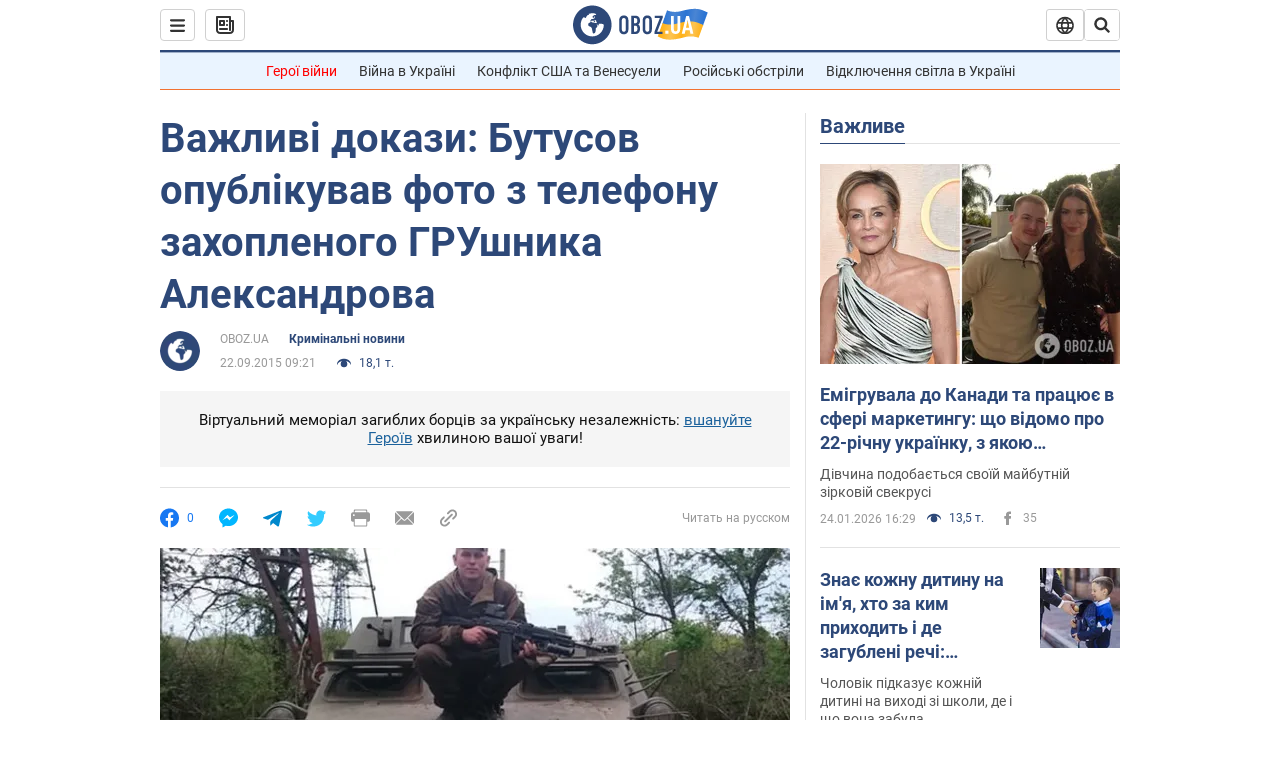

--- FILE ---
content_type: application/x-javascript; charset=utf-8
request_url: https://servicer.idealmedia.io/1418748/1?nocmp=1&sessionId=69754c3e-1777c&sessionPage=1&sessionNumberWeek=1&sessionNumber=1&scale_metric_1=64.00&scale_metric_2=256.00&scale_metric_3=100.00&cbuster=1769294910736816741792&pvid=2ab2e439-2243-4f60-9c61-9739b127fd76&implVersion=11&lct=1763555100&mp4=1&ap=1&consentStrLen=0&wlid=7197bebf-141c-4025-b9cd-1411569213f2&uniqId=059d8&niet=4g&nisd=false&evt=%5B%7B%22event%22%3A1%2C%22methods%22%3A%5B1%2C2%5D%7D%2C%7B%22event%22%3A2%2C%22methods%22%3A%5B1%2C2%5D%7D%5D&pv=5&jsv=es6&dpr=1&hashCommit=cbd500eb&apt=2015-09-22T09%3A21%3A00&tfre=3835&w=0&h=1&tl=150&tlp=1&sz=0x1&szp=1&szl=1&cxurl=https%3A%2F%2Fincident.obozrevatel.com%2Fukr%2Fcrime%2F59761-vazhlivi-dokazi-butusov-opublikuvav-foto-z-telefonu-zahoplenogo-grushniki-aleksandrova.htm&ref=&lu=https%3A%2F%2Fincident.obozrevatel.com%2Fukr%2Fcrime%2F59761-vazhlivi-dokazi-butusov-opublikuvav-foto-z-telefonu-zahoplenogo-grushniki-aleksandrova.htm
body_size: 879
content:
var _mgq=_mgq||[];
_mgq.push(["IdealmediaLoadGoods1418748_059d8",[
["ua.tribuna.com","11961719","1","Дерюгина ответила на вопрос, почему развелась с Блохиным","Президент Украинской федерации гимнастики Ирина Дерюгина рассказала, почему завершился ее брак с Олегом Блохиным.– Почему вы развелись?– У него родились дети.","0","","","","_b5cYvGxhiEVRC5QBHjKK-xbpuJugglLdYcc3W3i7ww0SzVyF_SAN_yRZlnvElbRtWs2-zqsGj5eldGQrwP2fKldt0JdlZKDYLbkLtP-Q-WrNeEvz32cKYO2NwCBc-kV",{"i":"https://s-img.idealmedia.io/n/11961719/45x45/160x0x520x520/aHR0cDovL2ltZ2hvc3RzLmNvbS90LzQyNjAwMi85MjI3NTQ4ODU2NmYyMWU5ODlkYWVlN2NhMjI4NTQ4NS5qcGc.webp?v=1769294910-eRJfZHiUEnFSBDzmoLgdrGMXwHXz66hGqXwX_cVZ6b0","l":"https://clck.idealmedia.io/pnews/11961719/i/1298901/pp/1/1?h=_b5cYvGxhiEVRC5QBHjKK-xbpuJugglLdYcc3W3i7ww0SzVyF_SAN_yRZlnvElbRtWs2-zqsGj5eldGQrwP2fKldt0JdlZKDYLbkLtP-Q-WrNeEvz32cKYO2NwCBc-kV&utm_campaign=obozrevatel.com&utm_source=obozrevatel.com&utm_medium=referral&rid=ce1b9795-f976-11f0-b7e3-d404e6f98490&tt=Direct&att=3&afrd=296&iv=11&ct=1&gdprApplies=0&muid=q0ouKUbc4RMe&st=-360&mp4=1&h2=Rbff32NBHJZsO4wuvnxFysy2GX6xlGXVu7txikoXAu_3Uq9CZQIGhHBl6Galy7GA95KK7JNQ2sDlo0l8u01l5g**","adc":[],"sdl":0,"dl":"","category":"Спорт","dbbr":0,"bbrt":0,"type":"e","media-type":"static","clicktrackers":[],"cta":"Читати далі","cdt":"","tri":"ce1ba798-f976-11f0-b7e3-d404e6f98490","crid":"11961719"}],],
{"awc":{},"dt":"desktop","ts":"","tt":"Direct","isBot":1,"h2":"Rbff32NBHJZsO4wuvnxFysy2GX6xlGXVu7txikoXAu_3Uq9CZQIGhHBl6Galy7GA95KK7JNQ2sDlo0l8u01l5g**","ats":0,"rid":"ce1b9795-f976-11f0-b7e3-d404e6f98490","pvid":"2ab2e439-2243-4f60-9c61-9739b127fd76","iv":11,"brid":32,"muidn":"q0ouKUbc4RMe","dnt":2,"cv":2,"afrd":296,"consent":true,"adv_src_id":39175}]);
_mgqp();
